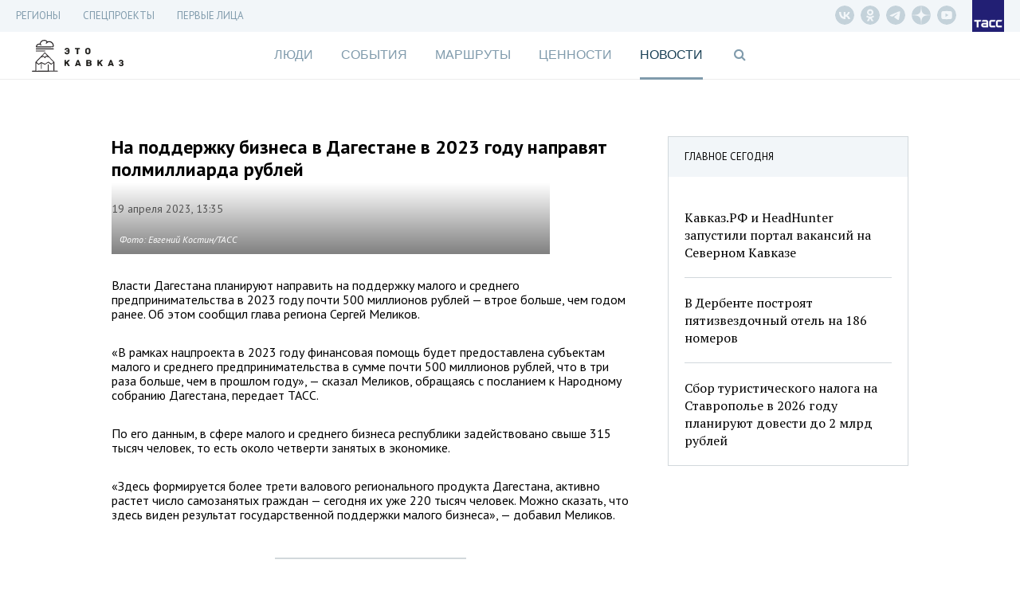

--- FILE ---
content_type: text/html; charset=UTF-8
request_url: https://etokavkaz.ru/news/165440
body_size: 12339
content:
<!DOCTYPE html>
<html lang="ru" ng-app="myApp" class="no-js" ng-init="$root.pageTitle = 'На поддержку бизнеса в Дагестане в 2023 году направят полмиллиарда рублей - Это Кавказ'; $root.currentSection='news'">
<head>
    <base href="/">
    <meta charset="utf-8">
    <meta http-equiv="X-UA-Compatible" content="IE=edge">
    <meta name="title" content="На поддержку бизнеса в Дагестане в 2023 году направят полмиллиарда рублей" />
<meta name="description" content="Власти Дагестана планируют направить на поддержку малого и среднего предпринимательства в 2023 году почти 500 миллионов рублей — втрое больше, чем годом ранее. Об этом сообщил глава региона Сергей" />
<meta property="og:title" content="На поддержку бизнеса в Дагестане в 2023 году направят полмиллиарда рублей" />
<meta property="og:type" content="article" />
<meta property="og:image" content="https://cdn-media.tass.ru/etokavkaz/c/8/c83d993f99731fa3bf3750cc5398470b2f8d7c0f.jpg" />
<meta property="og:description" content="Власти Дагестана планируют направить на поддержку малого и среднего предпринимательства в 2023 году почти 500 миллионов рублей — втрое больше, чем годом ранее. Об этом сообщил глава региона Сергей Меликов." />
<meta property="og:url" content="https://etokavkaz.ru/news/165440" />
<meta name="twitter:card" content="summary_large_image" />
<meta property="fb:app_id" content="2358351007797103" />
<link rel="canonical" href="https://etokavkaz.ru/news/165440" />
<link rel="amphtml" href="https://etokavkaz.ru/amp/news/165440" />
<link rel="stylesheet" type="text/css" href="/assets/a58178e6/css/font-awesome.min.css" />
<link rel="stylesheet" type="text/css" href="/assets/280251c6/css/front-fonts.css" />
<link rel="stylesheet" type="text/css" href="/assets/e602f66e/css/layout-main.css" />
<link rel="stylesheet" type="text/css" href="/assets/e602f66e/css/banner.css" />
<link rel="stylesheet" type="text/css" href="/assets/e602f66e/css/overlay-main.css" />
<link rel="stylesheet" type="text/css" href="/assets/e602f66e/css/game.css" />
<link rel="stylesheet" type="text/css" href="/assets/e602f66e/css/blocks-overload.css" />
<link rel="stylesheet" type="text/css" href="/assets/c8b687fd/skin/blue.monday/css/jplayer.blue.monday.min.css" />
<script type="text/javascript" src="/assets/79aadafd/jquery.min.js"></script>
<script type="text/javascript" src="/assets/7bb406c5/angular.js/angular.min.js"></script>
<script type="text/javascript" src="/assets/7bb406c5/angular.js/angular-route.min.js"></script>
<script type="text/javascript" src="/assets/7bb406c5/angular.js/angular-animate.min.js"></script>
<script type="text/javascript" src="/assets/7bb406c5/angular.js/angular-touch.min.js"></script>
<script type="text/javascript" src="https://cdnjs.cloudflare.com/ajax/libs/angular-scroll/0.6.4/angular-scroll.min.js"></script>
<script type="text/javascript" src="/assets/11c6c2d8/modernizr.js"></script>
<script type="text/javascript" src="/assets/c8b687fd/jplayer/jquery.jplayer.min.js"></script>
<script type="text/javascript" src="/assets/320d531c/angular-jplayer.js"></script>
<script type="text/javascript" src="/assets/320d531c/angular-jplayer-templates.js"></script>
<script type="text/javascript" src="/assets/c96a8046/underscore-min.js"></script>
<script type="text/javascript" src="/assets/5fb6aa21/moment-with-locales.min.js"></script>
<script type="text/javascript" src="/assets/e602f66e/dist/app.min.js"></script>
<script type="text/javascript" src="/assets/ff5b7af0/copyright.js"></script>
<title ng-bind="$root.pageTitle">На поддержку бизнеса в Дагестане в 2023 году направят полмиллиарда рублей - Это Кавказ</title>
    <meta name="viewport" content="width=device-width, initial-scale=1">
    <meta name="scroll-history" content="false" />
    <meta name='yandex-verification' content='f704a35824e08659' />
    <meta name="google-site-verification" content="HC2kYkbAD7Uqcf8WDsvO7PQo1apSLgMTeOrIGRhevv4">
    <link rel="alternate" type="application/rss+xml" href="/rss" />
    <link rel="apple-touch-icon" sizes="76x76" href="/image/apple-touch-icons/apple-touch-icon-76x76.png">
    <link rel="apple-touch-icon" sizes="120x120" href="/image/apple-touch-icons/apple-touch-icon-120x120.png">
    <link rel="apple-touch-icon" sizes="152x152" href="/image/apple-touch-icons/apple-touch-icon-152x152.png">
    <link rel="apple-touch-icon" sizes="167x167" href="/image/apple-touch-icons/apple-touch-icon-167x167.png">
    <link rel="apple-touch-icon" sizes="180x180" href="/image/apple-touch-icons/apple-touch-icon-180x180.png">

    <!--DFP-->
    <script type="text/javascript">
        /*<![CDATA[*/
        var banners = [
            {"id":"adfox_165934640619697160","code":"adfox_165934640619697160","params":{p1:'cvhgx',p2:'gcah'},"slug":"top" },
            {"id":"adfox_165934663038698809","code":"adfox_165934663038698809","params":{p1:'cvhgy',p2:'hiut'},"slug":"240_400"},
            {"id":"adfox_16593468410645670","code":"adfox_16593468410645670","params":{p1:'cvhha',p2:'gcbv'},"slug":"mobile_300_250"},
            {"id":"adfox_165934675291371181","code":"adfox_165934675291371181","params":{p1:'cvhgz',p2:'gcce'},"slug":"mobile_320_100"}
        ];
        /*]]>*/
    </script>
    <script>window.yaContextCb = window.yaContextCb || [];</script>
    <script src="https://yandex.ru/ads/system/context.js" async></script>
    <!-- DO NOT MODIFY -->
    <!--DFP-->

</head>
<body ng-controller="Main" ng-class="{
  'b-fullnews-open': newsIsOpen,
  'b-side-open': menuIsOpen,
  'has-header-small': $location.path() != '/',
  'without-sections': isSectionsHide,
  'without-footer': isFooterHide,
  'page-is-first-persons': $root.firstPersons.isInit(),
  'page-is-index-first-persons': $root.firstPersons.isIndex,
  'page-unsubscribe': isPageUnsubscribe,
  'body_single-page': isSinglePage,
  'single-page': pageIsSingle,
  'main-page': pageIsMain,
}" id="body" ng-cloak>
<script async defer type="text/javascript" src="//vk.com/js/api/openapi.js?"></script>
<script type="text/javascript">
new Image().src = "//counter.yadro.ru/hit;TASS_total?r"+
escape(document.referrer)+((typeof(screen)=="undefined")?"":
";s"screen.width""screen.height""+(screen.colorDepth?
screen.colorDepth:screen.pixelDepth))";u"+escape(document.URL)
";"+Math.random();</script>

<!-- Yandex.Metrika counter -->
<script type="text/javascript" >
   (function(m,e,t,r,i,k,a){m[i]=m[i]||function()
{(m[i].a=m[i].a||[]).push(arguments)}
;
   m[i].l=1*new Date();k=e.createElement(t),a=e.getElementsByTagName(t)[0],k.async=1,k.src=r,a.parentNode.insertBefore(k,a)})
   (window, document, "script", "https://mc.yandex.ru/metrika/tag.js", "ym");
 
   ym(31231540, "init",
{         clickmap:true,         trackLinks:true,         accurateTrackBounce:true,         trackHash:true    }
);
</script>
<noscript><div><img src="https://mc.yandex.ru/watch/31231540" style="position:absolute; left:-9999px;" alt="" /></div></noscript>

<script type="text/javascript">
    window.isMainPage = !!'';
</script>

<div class="b-search" ng-class="{'b-search_opened': $root.isShowSearchForm}">
    <div class="b-search__shadow"></div>
    <div class="b-search__header">
        <div class="b-search__wrap wrap">
            <input type="text"
                   class="b-search__input"
                   placeholder="Поиск по сайту"
                   ng-model="search.short"
                   ng-change="searchShort()"
                   ng-model-options="{debounce: 500}"
                   ng-keypress="searchKeyPress($event)">
            <div class="b-search__close" ng-click="$root.isShowSearchForm=false;resetSearch();">
                <div class="icon"></div>
            </div>
        </div>
    </div>
    <div class="b-search__results">
        <div class="wrap">
            <div class="b-search__result" ng-animate="'animate'" ng-repeat="result in searchResult.short">
                <div class="datetime">{{result.published_at}}</div>
                <a ng-href="{{result.url}}" class="title" ng-click="$root.isShowSearchForm=false;resetSearch();">{{result.title}}</a>
            </div>
            <div class="b-search__result b-search__result_all" ng-show="searchResult.short.length>0">
                <a ng-click="goSearch()" class="title">Показать все результаты &rarr;</a>
            </div>
        </div>
    </div>
</div>
<div class="wrap-banner-top">
  
<div class="b-banner b-banner_dfp b-banner_slug-mobile_320_100">
    <div id="adfox_165934675291371181"></div>
</div>
<div class="b-check-visible_slug-mobile_320_100"></div>  
<div class="b-banner b-banner_dfp b-banner_slug-top">
    <div id="adfox_165934640619697160"></div>
</div>
<div class="b-check-visible_slug-top"></div></div>

<div class="wrap-header_fixed" ng-class="{'wrap-header_showed': header.isFixed }">
  
<div class="b-header-fixed" ng-class="{'b-header-fixed__without-button-back': isFirstPage()}">
    <div class="b-header-fixed__back" href ng-click="$back()"></div>
    <a class="b-header-fixed__logo" href="/"></a>
    <div class="b-header-fixed__menu">
        <div class="menu">
            <div class="menu__titles">
                <a ng-class="{&quot;menu__title_active&quot;: $root.currentSection == &quot;people&quot;}" class="menu__title" href="https://etokavkaz.ru/sections/people">Люди</a><a ng-class="{&quot;menu__title_active&quot;: $root.currentSection == &quot;page&quot;}" class="menu__title" href="https://etokavkaz.ru/sections/page">История Кабардино-Балкарии</a><a ng-class="{&quot;menu__title_active&quot;: $root.currentSection == &quot;life&quot;}" class="menu__title" href="https://etokavkaz.ru/sections/life">События</a><a ng-class="{&quot;menu__title_active&quot;: $root.currentSection == &quot;space&quot;}" class="menu__title" href="https://etokavkaz.ru/sections/space">Маршруты</a><a ng-class="{&quot;menu__title_active&quot;: $root.currentSection == &quot;values&quot;}" class="menu__title" href="https://etokavkaz.ru/sections/values">Ценности</a>            </div>
            <menu class="menu__links">
                <li class="links__item">
                    <a class="links__title">Регионы <span class="links__state"></span></a>
                    <div class="sublinks">
                        <a class="sublinks__item" target="_self" href="/dagestan">Дагенстан</a>
                        <a class="sublinks__item" target="_self" href="/ingushetija">Ингушетия</a>
                        <a class="sublinks__item" target="_self" href="/kbr">Кабардино-Балкария</a>
                        <a class="sublinks__item" target="_self" href="/kchr">Карачаево-Черкесия</a>
                        <a class="sublinks__item" target="_self" href="/sev_osetiya">Северная Осетия</a>
                        <a class="sublinks__item" target="_self" href="/stav_kray">Ставрополье</a>
                        <a class="sublinks__item" target="_self" href="/chechnya">Чечня</a>
                    </div>
                </li>
                <li class="links__item">
                    <a class="links__title" href="/pervye-litca-kavkaza">Первые лица Кавказа</a>
                </li>
                <li class="links__item">
                    <a class="links__title">Спецпроекты <span class="links__state"></span></a>
                <div class="sublinks">
                    <a class="sublinks__item" target="_self" href="/spec/chuzih-detej-ne-bivaet">Чужих детей не бывает</a>
                    <a class="sublinks__item" target="_self" href="/spec/victory_day">Дожить до победы</a>
                    <a class="sublinks__item" target="_self" href="/derbent-2000">Дербент 2000</a>
                    <a class="sublinks__item" target="_self" href="/spec/mashuk-2015">Куда уходят гранты</a>
                    <a class="sublinks__item" target="_self" href="/spec/kak-spasti-mir">Как спасти мир</a>
                </div>
                </li>
                <li class="links__item links__item_divider"></li>
                                <li class="links__item" ng-class="{'links__item_active': $root.currentSection == 'people'}"
                    ng-click="$root.currentSection = 'people'">
                    <a class="links__title" href="https://etokavkaz.ru/sections/people">Люди</a>
                </li>
                                <li class="links__item" ng-class="{'links__item_active': $root.currentSection == 'page'}"
                    ng-click="$root.currentSection = 'page'">
                    <a class="links__title" href="https://etokavkaz.ru/sections/page">История Кабардино-Балкарии</a>
                </li>
                                <li class="links__item" ng-class="{'links__item_active': $root.currentSection == 'life'}"
                    ng-click="$root.currentSection = 'life'">
                    <a class="links__title" href="https://etokavkaz.ru/sections/life">События</a>
                </li>
                                <li class="links__item" ng-class="{'links__item_active': $root.currentSection == 'space'}"
                    ng-click="$root.currentSection = 'space'">
                    <a class="links__title" href="https://etokavkaz.ru/sections/space">Маршруты</a>
                </li>
                                <li class="links__item" ng-class="{'links__item_active': $root.currentSection == 'values'}"
                    ng-click="$root.currentSection = 'values'">
                    <a class="links__title" href="https://etokavkaz.ru/sections/values">Ценности</a>
                </li>
                
                <li class="links__item" ng-class="{'active': $root.currentSection == 'news'}"
                    ng-click="$root.currentSection = 'news'">
                    <a class="links__title" href="/news">Новости</a>
                </li>
            </menu>
        </div>
    </div>
    <div class="b-header-fixed__title" ng-show="$root.pageTitle">{{$root.pageTitleShort}}</div>
    <div class="b-header-fixed__panel" ng-init="isOpenSharingPanel=false" ng-class="{'b-header-fixed__panel_collapsed' : !isOpenSharingPanel}">
        <div class="sharing">
            <div class="sharing__group_all" ng-controller="SocialCtrl">
                <div class="sharing__item" ng-click="socialLinks('vk')">
                    <div class="fa fa-vk"></div>
                </div>
                <div class="sharing__group">
                    <div class="sharing__item" ng-click="socialLinks('ok')">
                        <div class="fa fa-odnoklassniki"></div>
                    </div>
                    <div class="sharing__item">
                        <div class="fa fa-envelope" ng-click="$root.subscribeForm.isShow=true"></div>
                    </div>
                </div>
                <a class="sharing__item sharing__item_whatsapp" href="whatsapp://send?text={{$root.href}}">
                    <div class="fa fa-whatsapp"></div>
                </a>
            </div>
            <div class="sharing__item sharing__item_share sharing__item_no-animate" ng-click="isOpenSharingPanel=true" ng-show="!isOpenSharingPanel">
                <div class="fa fa-ellipsis-h"></div>
                <div class="fa fa-share"></div>
            </div>
            <div class="sharing__item sharing__item_close sharing__item_no-animate" ng-click="isOpenSharingPanel=false" ng-show="isOpenSharingPanel">
                <div class="icon_close"></div>
            </div>
        </div>
        <div class="search">
            <div class="fa fa-search" ng-click="$root.isShowSearchForm=true"></div>
        </div>
        <div class="menu">
            <div class="icon_menu" ng-click="toggleMenu(true)"></div>
        </div>
    </div>
  <div class="b-header-fixed__progressbar" ng-style="{'width': header.progressbar.position + '%'}"></div>
</div>
</div>

<div class="wrap-header_static">

  <div class="wrap-menu-additional">
    <div class="b-menu-additional">
  <div class="b-menu-additional__links">
    <div class="links">
            <div class="links__item">
        <a class="links__title" target="_self" href="/longread">Регионы</a>                <div class="sublinks">
            <a class="sublinks__item" target="_self" href="/dagestan">Дагестан</a><a class="sublinks__item" target="_self" href="/ingushetija">Ингушетия</a><a class="sublinks__item" target="_self" href="/kbr">Кабардино-Балкария</a><a class="sublinks__item" target="_self" href="/kchr">Карачаево-Черкесия</a><a class="sublinks__item" target="_self" href="/sev_osetiya">Северная Осетия</a><a class="sublinks__item" target="_self" href="/stav_kray">Ставрополье</a><a class="sublinks__item" target="_self" href="/chechnya">Чечня</a>        </div>
            </div>
            <div class="links__item">
        <a class="links__title" target="_self">СПЕЦПРОЕКТЫ</a>                <div class="sublinks">
            <a href="https://spec.tass.ru/seasons-etokavkaz/" rel="nofollow" class="sublinks__item" >Кавказские сезоны</a><a href="https://spec.tass.ru/etokavkazgame/" rel="nofollow" class="sublinks__item" >Покорители вершин. Квест по тропам Северного Кавказа</a><a href="https://expoinvest.etokavkaz.ru/" rel="nofollow" class="sublinks__item" >Кавказская инвестиционная выставка</a><a class="sublinks__item" target="_self" href="https://etokavkaz.ru/spec/victory_day">Дожить до победы</a><a class="sublinks__item" href="https://etokavkaz.ru/spec/prikazano_deportirovat">Приказано депортировать</a><a class="sublinks__item" href="https://etokavkaz.ru/spec/amuzgi">Оживляя Амузги</a><a class="sublinks__item" href="https://etokavkaz.ru/spec/granti-2016">На энтузиазме и гранте</a><a class="sublinks__item" href="https://etokavkaz.ru/spec/vipusk">После уроков</a><a class="sublinks__item" href="https://etokavkaz.ru/spec/euro2018">Жизнь в схватке</a><a href="http://spec.tass.ru/yahting/" rel="nofollow" class="sublinks__item" target="_self" >Свистать всех наверх!</a><a class="sublinks__item" target="_blank" href="https://etokavkaz.ru/spec/ptici_kavkaza">Птицы Кавказа</a><a href="https://photo2020.etokavkaz.ru/" rel="nofollow" class="sublinks__item" >Фотоконкурс. Кавказ без границ</a><a href="https://grozny.etokavkaz.ru/" rel="nofollow" class="sublinks__item" >Звездный Грозный</a><a href="https://sevkavfest.etokavkaz.ru/" rel="nofollow" class="sublinks__item" >Фестиваль «Северный Кавказ: синтез мира, синтез искусств»</a><a href="https://voina.etokavkaz.ru/" rel="nofollow" class="sublinks__item" >Кавказская война</a><a href="https://elbrus.etokavkaz.ru/" rel="nofollow" class="sublinks__item" >Эльбрус для всех</a><a href="http://photokonkurs2017.tass.ru/" rel="nofollow" class="sublinks__item" target="_self" >Фотоконкурс. Стоп-кадр</a><a href="http://spec.tass.ru/9maykavkaz/" rel="nofollow" class="sublinks__item" target="_self" >Битва за Кавказ</a><a href="https://11sekretov.etokavkaz.ru/" rel="nofollow" class="sublinks__item" target="_self" >11 секретов крепкого брака</a><a href="https://nauka.etokavkaz.ru/" rel="nofollow" class="sublinks__item" target="_self" >Как наука побеждает</a><a class="sublinks__item" target="_self" href="/khrebet/ru">Хребет</a><a class="sublinks__item" href="https://etokavkaz.ru/spec/victimsday2018">«В любой момент тебя и твоих родных перемелет эта страшная машина»</a><a class="sublinks__item" target="_self" href="https://etokavkaz.ru/spec/chuzih-detej-ne-bivaet">Чужих детей не бывает</a><a class="sublinks__item" href="https://etokavkaz.ru/spec/zaur">Горец и его мечта</a><a class="sublinks__item" target="_self" href="https://etokavkaz.ru/spec/mashuk-2015">Куда уходят гранты</a><a class="sublinks__item" target="_self" href="/derbent-2000">Дербент 2000</a><a class="sublinks__item" target="_self" href="https://etokavkaz.ru/spec/kak-spasti-mir">Как спасти мир</a><a class="sublinks__item" href="https://etokavkaz.ru/spec/hadj">Хадж: 15 вопросов о главном событии в жизни мусульманина</a><a class="sublinks__item" href="https://etokavkaz.ru/spec/buket-gorca">Букет горца: все о горском чае</a><a href="http://itogi2016.etokavkaz.ru/" rel="nofollow" class="sublinks__item" target="_self" >Этот год запомнится</a><a class="sublinks__item" href="https://etokavkaz.ru/spec/itogi2018">Кавказ — 2018</a><a class="sublinks__item" href="https://etokavkaz.ru/pervye-litca-kavkaza">Первые лица</a><a class="sublinks__item" href="https://etokavkaz.ru/spec/kubachi">Кубачи: полный гид по древнему аулу мастеров в Дагестане</a><a class="sublinks__item" href="https://etokavkaz.ru/spec/drakony-okhranyayushchie-dom">Драконы, охраняющие дом</a><a class="sublinks__item" href="https://etokavkaz.ru/spec/eto-kavkaz-gde-serdtce-zamiraet-i-kuda-khochetsya-vernutsya">«Это Кавказ»: где сердце замирает и куда хочется вернуться</a>        </div>
            </div>
            <div class="links__item">
        <a class="links__title" href="https://etokavkaz.ru/pervye-litca-kavkaza">Первые лица</a>            </div>
    </div>
  </div>
  <div class="b-menu-additional__panel">
    <div class="b-menu-additional__social">
      <div class="social">
          <a href="https://vk.com/etokavkaz_official" rel="nofollow" class="social__item vk__header" target="_blank"></a>
          <a href="https://ok.ru/group/52985344819345" rel="nofollow" class="social__item odnoklassniki__header" target="_blank"></a>
          <a href="https://t.me/etokavkaz_ru" rel="nofollow" class="social__item telegram__header" target="_blank"></a>
          <a href="https://dzen.ru/etokavkaz.ru" rel="nofollow" class="social__item dzen__header" target="_blank"></a>
          <a href="https://www.youtube.com/@eto_kavkaz" rel="nofollow" class="social__item youtube-play__header" target="_blank"></a>
      </div>
    </div>
  </div>
  <a class="logo logo_tass" href="http://tass.ru"></a>
  <div class="menu-link fa fa-bars" ng-click="toggleMenu(true)"></div>
</div>
  </div>

  <div class="wrap-top">
      <header class="wrap header">
    <a href="/" class="logo-kavkaz" ng-class="{'logo-kavkaz_moved-banner': $root.DFP.statuses['mobile_320_100'].isInit && $('.b-banner_slug-mobile_320_100').height()}"></a>
    <a href ng-click="$back()" class="header__back" ng-hide="isFirstPage()"></a>
</header>
      <div class="wrap wrap-menu">
        <nav class="b-nav">
    <a ng-class="{&quot;active&quot;: $root.currentSection == &quot;people&quot;}" ng-click="$root.currentSection = &quot;people&quot;" href="https://etokavkaz.ru/sections/people">Люди</a><a ng-class="{&quot;active&quot;: $root.currentSection == &quot;life&quot;}" ng-click="$root.currentSection = &quot;life&quot;" href="https://etokavkaz.ru/sections/life">События</a><a ng-class="{&quot;active&quot;: $root.currentSection == &quot;space&quot;}" ng-click="$root.currentSection = &quot;space&quot;" href="https://etokavkaz.ru/sections/space">Маршруты</a><a ng-class="{&quot;active&quot;: $root.currentSection == &quot;values&quot;}" ng-click="$root.currentSection = &quot;values&quot;" href="https://etokavkaz.ru/sections/values">Ценности</a><a ng-class="{&quot;active&quot;: $root.currentSection == &quot;news&quot;}" ng-click="$root.currentSection = &quot;news&quot;" href="/news">Новости</a>    <span class="search fa fa-search" ng-click="$root.isShowSearchForm=true"></span>
</nav>
<div class="menu-link fa fa-bars" ng-click="menuIsOpen=true"></div>      </div>
  </div>

</div>

<div class="side">
    <div class="side__shadow"></div>
    <div class="side__content">
        <div class="side__wrapper">
            <nav class="side__additional-menu">
                <menu class="links">
            <li class="links__item">
        <a class="links__title" target="_self">Регионы<span class="links__state"></span></a>                    <div class="sublinks">
                <a class="sublinks__item" target="_self" href="/dagestan">Дагестан</a><a class="sublinks__item" target="_self" href="/ingushetija">Ингушетия</a><a class="sublinks__item" target="_self" href="/kbr">Кабардино-Балкария</a><a class="sublinks__item" target="_self" href="/kchr">Карачаево-Черкесия</a><a class="sublinks__item" target="_self" href="/sev_osetiya">Северная Осетия</a><a class="sublinks__item" target="_self" href="/stav_kray">Ставрополье</a><a class="sublinks__item" target="_self" href="/chechnya">Чечня</a>            </div>
            </li>
            <li class="links__item">
        <a class="links__title" target="_self">СПЕЦПРОЕКТЫ<span class="links__state"></span></a>                    <div class="sublinks">
                <a href="https://spec.tass.ru/seasons-etokavkaz/" rel="nofollow" class="sublinks__item" >Кавказские сезоны</a><a href="https://spec.tass.ru/etokavkazgame/" rel="nofollow" class="sublinks__item" >Покорители вершин. Квест по тропам Северного Кавказа</a><a href="https://expoinvest.etokavkaz.ru/" rel="nofollow" class="sublinks__item" >Кавказская инвестиционная выставка</a><a class="sublinks__item" target="_self" href="https://etokavkaz.ru/spec/victory_day">Дожить до победы</a><a class="sublinks__item" href="https://etokavkaz.ru/spec/prikazano_deportirovat">Приказано депортировать</a><a class="sublinks__item" href="https://etokavkaz.ru/spec/amuzgi">Оживляя Амузги</a><a class="sublinks__item" href="https://etokavkaz.ru/spec/granti-2016">На энтузиазме и гранте</a><a class="sublinks__item" href="https://etokavkaz.ru/spec/vipusk">После уроков</a><a class="sublinks__item" href="https://etokavkaz.ru/spec/euro2018">Жизнь в схватке</a><a href="http://spec.tass.ru/yahting/" rel="nofollow" class="sublinks__item" target="_self" >Свистать всех наверх!</a><a class="sublinks__item" target="_blank" href="https://etokavkaz.ru/spec/ptici_kavkaza">Птицы Кавказа</a><a href="https://photo2020.etokavkaz.ru/" rel="nofollow" class="sublinks__item" >Фотоконкурс. Кавказ без границ</a><a href="https://grozny.etokavkaz.ru/" rel="nofollow" class="sublinks__item" >Звездный Грозный</a><a href="https://sevkavfest.etokavkaz.ru/" rel="nofollow" class="sublinks__item" >Фестиваль «Северный Кавказ: синтез мира, синтез искусств»</a><a href="https://voina.etokavkaz.ru/" rel="nofollow" class="sublinks__item" >Кавказская война</a><a href="https://elbrus.etokavkaz.ru/" rel="nofollow" class="sublinks__item" >Эльбрус для всех</a><a href="http://photokonkurs2017.tass.ru/" rel="nofollow" class="sublinks__item" target="_self" >Фотоконкурс. Стоп-кадр</a><a href="http://spec.tass.ru/9maykavkaz/" rel="nofollow" class="sublinks__item" target="_self" >Битва за Кавказ</a><a href="https://11sekretov.etokavkaz.ru/" rel="nofollow" class="sublinks__item" target="_self" >11 секретов крепкого брака</a><a href="https://nauka.etokavkaz.ru/" rel="nofollow" class="sublinks__item" target="_self" >Как наука побеждает</a><a class="sublinks__item" target="_self" href="/khrebet/ru">Хребет</a><a class="sublinks__item" href="https://etokavkaz.ru/spec/victimsday2018">«В любой момент тебя и твоих родных перемелет эта страшная машина»</a><a class="sublinks__item" target="_self" href="https://etokavkaz.ru/spec/chuzih-detej-ne-bivaet">Чужих детей не бывает</a><a class="sublinks__item" href="https://etokavkaz.ru/spec/zaur">Горец и его мечта</a><a class="sublinks__item" target="_self" href="https://etokavkaz.ru/spec/mashuk-2015">Куда уходят гранты</a><a class="sublinks__item" target="_self" href="/derbent-2000">Дербент 2000</a><a class="sublinks__item" target="_self" href="https://etokavkaz.ru/spec/kak-spasti-mir">Как спасти мир</a><a class="sublinks__item" href="https://etokavkaz.ru/spec/hadj">Хадж: 15 вопросов о главном событии в жизни мусульманина</a><a class="sublinks__item" href="https://etokavkaz.ru/spec/buket-gorca">Букет горца: все о горском чае</a><a href="http://itogi2016.etokavkaz.ru/" rel="nofollow" class="sublinks__item" target="_self" >Этот год запомнится</a><a class="sublinks__item" href="https://etokavkaz.ru/spec/itogi2018">Кавказ — 2018</a><a class="sublinks__item" href="https://etokavkaz.ru/pervye-litca-kavkaza">Первые лица</a><a class="sublinks__item" href="https://etokavkaz.ru/spec/kubachi">Кубачи: полный гид по древнему аулу мастеров в Дагестане</a><a class="sublinks__item" href="https://etokavkaz.ru/spec/drakony-okhranyayushchie-dom">Драконы, охраняющие дом</a><a class="sublinks__item" href="https://etokavkaz.ru/spec/eto-kavkaz-gde-serdtce-zamiraet-i-kuda-khochetsya-vernutsya">«Это Кавказ»: где сердце замирает и куда хочется вернуться</a>            </div>
            </li>
            <li class="links__item">
        <a class="links__title" href="https://etokavkaz.ru/pervye-litca-kavkaza">Первые лица</a>            </li>
    </menu>
            </nav>
            <nav class="side__main-menu">
                <menu>
            <li ng-class="{'active': $root.currentSection == 'people'}"
            ng-click="$root.currentSection = 'people'">
            <a href="https://etokavkaz.ru/sections/people">Люди</a>
        </li>
            <li ng-class="{'active': $root.currentSection == 'life'}"
            ng-click="$root.currentSection = 'life'">
            <a href="https://etokavkaz.ru/sections/life">События</a>
        </li>
            <li ng-class="{'active': $root.currentSection == 'space'}"
            ng-click="$root.currentSection = 'space'">
            <a href="https://etokavkaz.ru/sections/space">Маршруты</a>
        </li>
            <li ng-class="{'active': $root.currentSection == 'values'}"
            ng-click="$root.currentSection = 'values'">
            <a href="https://etokavkaz.ru/sections/values">Ценности</a>
        </li>
    
    <li ng-class="{'active': $root.currentSection == 'news'}"
        ng-click="$root.currentSection = 'news'">
        <a href="/news">Новости</a>
    </li>
</menu>            </nav>
            <form class="b-search-mob" ng-submit="openSearch('short');resetSearch()">
                <button class="search-text" type="submit">
                    <i class="fa fa-search"></i>
                </button>
                <input type="search" placeholder="Поиск" class="b-search-mob__input" ng-model="search.short" name="qSide">
                <button class="remove-text" type="button" ng-show="search.short.length>0" ng-click="resetSearch()">
                    <i class="fa fa-times"></i>
                </button>
            </form>
            <a href ng-click="menuIsOpen=false" class="js-close-menu side__close"></a>
        </div>
    </div>
</div>
<script type="text/javascript">
    $('.links__item:has(.links__state)').click(function(){
        $(this).toggleClass('links__item_open');
        $(this).find('.sublinks').slideToggle(300);
    })
</script>

<div class="wrap-white wrap-relative">
    <div ng-view class="wrap wrap-content" autoscroll="needToScrollTop">
      <div class="b-page-news b-page-news_one-news articleGA">
    <div class="b-page-news__content" ng-style="{'min-height' : pageNews.minHeight + 'px'}">
        <div class="b-page-news__top3 b-top3" ng-class="{'b-top3_fixed' : pageNews.isScrolled && !pageNews.isStickedBottom && true,
    'b-top3_sticked-bottom' : pageNews.isStickedBottom && true}">
    <div class="b-top3__header">
        <span class="title">ГЛАВНОЕ СЕГОДНЯ</span>
    </div>
    <div class="b-top3__content">
                    <div class="item">
                <div class="item__time">12:01</div>
                                    <a href="https://etokavkaz.ru/news/245866" class="item__img-wrapper">
                        <img src="https://cdn-media.tass.ru/width/550_cd5e882b/etokavkaz/c/1/c1152d3dac15686eaef6b78752bd0263b1091f2b.jpg" alt="" class="item__img">
                    </a>
                        <a class="item__title" href="https://etokavkaz.ru/news/245866">Кавказ.РФ и HeadHunter запустили портал вакансий на Северном Кавказе</a>
        </div>
                    <div class="item">
                <div class="item__time">11:01</div>
                                    <a href="https://etokavkaz.ru/news/245852" class="item__img-wrapper">
                        <img src="https://cdn-media.tass.ru/width/550_cd5e882b/etokavkaz/9/4/940a3d81fdbb7497d5fe46132d230c3d98aab230.jpg" alt="" class="item__img">
                    </a>
                        <a class="item__title" href="https://etokavkaz.ru/news/245852">В Дербенте построят пятизвездочный отель на 186 номеров</a>
        </div>
                    <div class="item">
                <div class="item__time">14:01</div>
                                    <a href="https://etokavkaz.ru/news/245864" class="item__img-wrapper">
                        <img src="https://cdn-media.tass.ru/width/550_cd5e882b/etokavkaz/8/1/816f5dd885ee8eb3c761cfc133730198434c7397.jpg" alt="" class="item__img">
                    </a>
                        <a class="item__title" href="https://etokavkaz.ru/news/245864">Сбор туристического налога на Ставрополье в 2026 году планируют довести до 2 млрд рублей</a>
        </div>
            </div>
</div>

        <div class="b-page-news__item">
                        <div data-io-article-url="https://etokavkaz.ru/news/165440">
                <h1 class="title">На поддержку бизнеса в Дагестане в 2023 году направят полмиллиарда рублей</h1>
                <div class="details">
                                        <div class="datetime">19 апреля 2023, 13:35</div>
                </div>
                                    <div class="img-wrapper">
                        <img src="https://cdn-media.tass.ru/width/550_cd5e882b/etokavkaz/c/8/c83d993f99731fa3bf3750cc5398470b2f8d7c0f.jpg" alt="" class="img" width="550" height="366">
                                                    <div class="copyright-wrapper">
                                <div class="copyright">Фото: Евгений Костин/ТАСС</div>
                            </div>
                                            </div>
                
                <div class="b-content">
                    <div data-block-hash="">
    <p class="ng-scope">Власти Дагестана планируют направить на поддержку малого и среднего предпринимательства в 2023 году почти 500 миллионов рублей — втрое больше, чем годом ранее. Об этом сообщил глава региона Сергей Меликов.</p></div>
<div data-block-hash="">
    <p class="ng-scope">«В рамках нацпроекта в 2023 году финансовая помощь будет предоставлена субъектам малого и среднего предпринимательства в сумме почти 500 миллионов рублей, что в три раза больше, чем в прошлом году», — сказал Меликов, обращаясь с посланием к Народному собранию Дагестана, передает ТАСС.</p></div>
<div data-block-hash="588777816">
    <p>По его данным, в сфере малого и среднего бизнеса республики задействовано свыше 315 тысяч человек, то есть около четверти занятых в экономике. </p></div>
<div data-block-hash="">
    <p class="ng-scope">«Здесь формируется более трети валового регионального продукта Дагестана, активно растет число самозанятых граждан — сегодня их уже 220 тысяч человек. Можно сказать, что здесь виден результат государственной поддержки малого бизнеса», — добавил Меликов.</p></div>
<p>
    </p>
                </div>
                
<div class="b-banner b-banner_dfp b-banner_slug-mobile_300_250">
    <div id="adfox_16593468410645670"></div>
</div>
<div class="b-check-visible_slug-mobile_300_250"></div>                <div class="social" ng-controller="SocialCtrl" ng-init="withCounters=true">
                    <div class="item item_vk" ng-click="socialLinks('vk', 'На поддержку бизнеса в Дагестане в 2023 году направят полмиллиарда рублей', 'Власти Дагестана планируют направить на поддержку малого и среднего предпринимательства в 2023 году почти 500 миллионов рублей — втрое больше, чем годом ранее. Об этом сообщил глава региона Сергей Меликов.', 'https://cdn-media.tass.ru/etokavkaz/c/8/c83d993f99731fa3bf3750cc5398470b2f8d7c0f.jpg', 'https://etokavkaz.ru/news/165440')">
                        <div class="badge" ng-show="shareCounters.vk">{{shareCounters.vk}}</div>
                    </div>
                    <div class="item item_ok" ng-click="socialLinks('ok', 'На поддержку бизнеса в Дагестане в 2023 году направят полмиллиарда рублей', 'Власти Дагестана планируют направить на поддержку малого и среднего предпринимательства в 2023 году почти 500 миллионов рублей — втрое больше, чем годом ранее. Об этом сообщил глава региона Сергей Меликов.', 'https://cdn-media.tass.ru/etokavkaz/c/8/c83d993f99731fa3bf3750cc5398470b2f8d7c0f.jpg', 'https://etokavkaz.ru/news/165440')">
                        <div class="badge" ng-show="shareCounters.ok">{{shareCounters.ok}}</div>
                    </div>
                </div>
            </div>
        </div>
    </div>
</div>

<div id="smi24" class="scale-smi24">
    <div class="smi24 wrap wrap-smi24">
        <div id="adfox_h_obmenka_smi_24"></div>
        <script type="text/javascript" charset="utf-8">
            window.yaContextCb.push(()=>{
                Ya.adfoxCode.create({
                    ownerId: 255516,
                    containerId: 'adfox_h_obmenka_smi_24',
                    params: {
                        p1: 'cwzae',
                        p2: 'y'
                    }
                })
            })
        </script>
    </div>
</div>

<div class="b-block-recommended" ng-controller="tmSlider" ng-init="lengthArray=4"
    ng-swipe-left="next()" ng-swipe-right="prev()">
    <div class="b-block-recommended__header">
        <div class="b-block-recommended__title">Самое интересное</div>
    </div>

    <div class="b-block-recommended__scale">
        <div class="b-block-recommended__items" ng-style="{'left': -curItem * 100 + '%'}">
                                    <div class="b-block-recommended__item">
                <div class="item" style="background-image: url(https://cdn-media.tass.ru/width/600_5d3ae4ac/etokavkaz/e/1/e12d9ea6363a0084bac97bf5971e31bffb5c2187.jpg)">
                    <a class="item__bg-link" href="https://etokavkaz.ru/kbr/govorim-po-kabardinski-10-fraz-kotorye-pomogut-turistu"></a>
                    <div class="item__scale">
                        <div class="item__wrapper">
                            <a class="item__tag" href="https://etokavkaz.ru/kbr/tag">
                                Кабардино-Балкария                            </a>
                            <a class="item__title" href="https://etokavkaz.ru/kbr/govorim-po-kabardinski-10-fraz-kotorye-pomogut-turistu">
                                Кабардино-черкесский язык: история и словарь основных фраз                            </a>
                        </div>
                        <div class="item__panel">
                            <div class="item__details">
                                <div class="item__date">6 Мая, 2025</div>
                            </div>
                            <a class="item__read" href="https://etokavkaz.ru/kbr/govorim-po-kabardinski-10-fraz-kotorye-pomogut-turistu">
                                Читать далее <span class="fa fa-long-arrow-right"></span>
                            </a>
                        </div>
                    </div>
                </div>
            </div>
                                    <div class="b-block-recommended__item">
                <div class="item" style="background-image: url(https://cdn-media.tass.ru/width/600_5d3ae4ac/etokavkaz/a/6/a6e3039f06681bfa4325fda332f07f0b083b6a74.png)">
                    <a class="item__bg-link" href="https://etokavkaz.ru/ekstrim/turizm-osobogo-naznacheniya-kak-otdokhnut-v-rossiiskom-universitete-spetcnaza"></a>
                    <div class="item__scale">
                        <div class="item__wrapper">
                            <a class="item__tag" href="https://etokavkaz.ru/ekstrim">
                                Экстрим                            </a>
                            <a class="item__title" href="https://etokavkaz.ru/ekstrim/turizm-osobogo-naznacheniya-kak-otdokhnut-v-rossiiskom-universitete-spetcnaza">
                                Туризм особого назначения: как отдохнуть в Российском университете спецназа                            </a>
                        </div>
                        <div class="item__panel">
                            <div class="item__details">
                                <div class="item__date">26 Апреля, 2024</div>
                            </div>
                            <a class="item__read" href="https://etokavkaz.ru/ekstrim/turizm-osobogo-naznacheniya-kak-otdokhnut-v-rossiiskom-universitete-spetcnaza">
                                Читать далее <span class="fa fa-long-arrow-right"></span>
                            </a>
                        </div>
                    </div>
                </div>
            </div>
                                    <div class="b-block-recommended__item">
                <div class="item" style="background-image: url(https://cdn-media.tass.ru/width/600_5d3ae4ac/etokavkaz/a/0/a01e07da2b99eb3b739493b111a143c3c2728494.png)">
                    <a class="item__bg-link" href="https://etokavkaz.ru/ingushetija/neizvedannaya-ingushetiya-5-faktov-kotorye-nuzhno-znat-kazhdomu-turistu"></a>
                    <div class="item__scale">
                        <div class="item__wrapper">
                            <a class="item__tag" href="https://etokavkaz.ru/ingushetija/tag">
                                Ингушетия                            </a>
                            <a class="item__title" href="https://etokavkaz.ru/ingushetija/neizvedannaya-ingushetiya-5-faktov-kotorye-nuzhno-znat-kazhdomu-turistu">
                                Неизведанная Ингушетия: 5 фактов, которые нужно знать каждому туристу                            </a>
                        </div>
                        <div class="item__panel">
                            <div class="item__details">
                                <div class="item__date">10 Июля, 2024</div>
                            </div>
                            <a class="item__read" href="https://etokavkaz.ru/ingushetija/neizvedannaya-ingushetiya-5-faktov-kotorye-nuzhno-znat-kazhdomu-turistu">
                                Читать далее <span class="fa fa-long-arrow-right"></span>
                            </a>
                        </div>
                    </div>
                </div>
            </div>
                                    <div class="b-block-recommended__item">
                <div class="item" style="background-image: url(https://cdn-media.tass.ru/width/600_5d3ae4ac/etokavkaz/1/5/15dd1cffbe9555be8d31558a0ef022a23ccff956.png)">
                    <a class="item__bg-link" href="https://etokavkaz.ru/nestandartnyi-marshrut/volshebny-kavkaz-7-mest-gde-mozhno-zagadat-zhelanie"></a>
                    <div class="item__scale">
                        <div class="item__wrapper">
                            <a class="item__tag" href="https://etokavkaz.ru/nestandartnyi-marshrut">
                                Нестандартный маршрут                            </a>
                            <a class="item__title" href="https://etokavkaz.ru/nestandartnyi-marshrut/volshebny-kavkaz-7-mest-gde-mozhno-zagadat-zhelanie">
                                Волшебный Кавказ: 7 мест, где можно загадать желание                            </a>
                        </div>
                        <div class="item__panel">
                            <div class="item__details">
                                <div class="item__date">25 Июля, 2024</div>
                            </div>
                            <a class="item__read" href="https://etokavkaz.ru/nestandartnyi-marshrut/volshebny-kavkaz-7-mest-gde-mozhno-zagadat-zhelanie">
                                Читать далее <span class="fa fa-long-arrow-right"></span>
                            </a>
                        </div>
                    </div>
                </div>
            </div>
                    </div>
    </div>

    <div class="b-block-recommended__footer">
        <div class="b-block-recommended__pagination">
            <div class="pagination">
                                <div class="pagination__item" ng-class="{'pagination__item_active': curItem == 0}" ng-click="curItem=0"></div>
                                <div class="pagination__item" ng-class="{'pagination__item_active': curItem == 1}" ng-click="curItem=1"></div>
                                <div class="pagination__item" ng-class="{'pagination__item_active': curItem == 2}" ng-click="curItem=2"></div>
                                <div class="pagination__item" ng-class="{'pagination__item_active': curItem == 3}" ng-click="curItem=3"></div>
                            </div>
        </div>
    </div>
</div>
    </div>

    <footer bind-compiled-html="footerHtml"></footer>
</div>
<div class="b-button b-button_go-up" ng-class="{'b-button_sticked' : buttonGoUp.isSticked, 'b-button_hidden': !buttonGoUp.isShow}"
     ng-style="{'bottom': buttonGoUp.bottom + 'px'}" ng-click="goUp()"></div>
</body>

<script type="text/javascript">
  function range2Html(range){
    var div = document.createElement('div');
    div.appendChild(range.cloneContents());
    return div.innerHTML;
  }

  $(document).bind('keydown', function(e){
    if ((e.keyCode == 10 || e.keyCode == 13) && e.ctrlKey) {
      var typos = [];

      var punkts = [' ', '\r', '\n', ',', ';', ':', ',', '.','-'],
          selection = window.getSelection(),
          range = selection.getRangeAt(0).cloneRange(),
          textRange = range.toString(),
          hashBlocks = $(range.commonAncestorContainer).find('[data-block-hash]'),
          firstHashBlock = $(range.startContainer).parents('[data-block-hash]'),
          lastHashBlock = $(range.endContainer).parents('[data-block-hash]'),
          isSelectOne = true,
          hash = null,
          fragment = null;

      // если начало выделения в блоке с хэшом
      if(firstHashBlock.length) {
        while(!(~punkts.indexOf(textRange[0]))
          && 0 < range.startOffset) {
          range.setStart(range.startContainer, range.startOffset - 1);
          textRange = range.toString();
        }
      } else {
        range.setStartBefore(hashBlocks[0]);
        isSelectOne = false;
      }

      // если конец выделения в блоке с хэшом
      if(lastHashBlock.length) {
        textRange = range.toString();
        while(!(~punkts.indexOf(textRange[textRange.length - 1]))
          && range.endContainer.length >= range.endOffset + 1) {
          range.setEnd(range.endContainer, range.endOffset + 1);
          textRange = range.toString();
        }
      } else {
        range.setEndAfter(hashBlocks[hashBlocks.length - 1]);
        isSelectOne = false;
      }

      fragment = range.cloneContents();

      var innerHashBlocks = fragment.querySelectorAll('[data-block-hash]'),
          countHashBlock = innerHashBlocks.length;

      if(firstHashBlock.attr('data-block-hash') == lastHashBlock.attr('data-block-hash')
        && isSelectOne) {

        hash = $(range.startContainer).parents('[data-block-hash]').attr('data-block-hash');

        if(hash.length) {
          $.ajax({
            url: window.location.href,
            data: {
              typo: range2Html(range),
              block_hash: hash
            }
          });
        }
      } else {
        var rangeItem = range.cloneRange();
        for(var i = 0; i < countHashBlock; i++) {
          rangeItem.setStartBefore(innerHashBlocks[i]);
          rangeItem.setEndAfter(innerHashBlocks[i]);

          hash = innerHashBlocks[i].getAttribute('data-block-hash');

          if(hash.length) {
            $.ajax({
              url: window.location.href,
              data: {
                typo: range2Html(rangeItem),
                block_hash: hash
              }
            });
          }
        }
      }

      selection = window.getSelection ? window.getSelection() : document.selection ? document.selection : null;
      if(!!selection) selection.empty ? selection.empty() : selection.removeAllRanges();
    }
  });
</script>

</html>


--- FILE ---
content_type: text/html; charset=UTF-8
request_url: https://etokavkaz.ru/news/165440?short=1
body_size: 4127
content:
<meta name="title" content="На поддержку бизнеса в Дагестане в 2023 году направят полмиллиарда рублей" />
<meta name="description" content="Власти Дагестана планируют направить на поддержку малого и среднего предпринимательства в 2023 году почти 500 миллионов рублей — втрое больше, чем годом ранее. Об этом сообщил глава региона Сергей" />
<meta property="og:title" content="На поддержку бизнеса в Дагестане в 2023 году направят полмиллиарда рублей" />
<meta property="og:type" content="article" />
<meta property="og:image" content="https://cdn-media.tass.ru/etokavkaz/c/8/c83d993f99731fa3bf3750cc5398470b2f8d7c0f.jpg" />
<meta property="og:description" content="Власти Дагестана планируют направить на поддержку малого и среднего предпринимательства в 2023 году почти 500 миллионов рублей — втрое больше, чем годом ранее. Об этом сообщил глава региона Сергей Меликов." />
<meta property="og:url" content="https://etokavkaz.ru/news/165440" />
<meta name="twitter:card" content="summary_large_image" />
<meta property="fb:app_id" content="2358351007797103" />
<link rel="canonical" href="https://etokavkaz.ru/news/165440" />
<link rel="amphtml" href="https://etokavkaz.ru/amp/news/165440?short=1" />
<div style="display:none" ng-init="$root.pageTitle='На поддержку бизнеса в Дагестане в 2023 году направят полмиллиарда рублей - Это Кавказ'"></div>
<div style="display:none" ng-init="$root.pageTitleShort='На поддержку бизнеса в Дагестане в 2023 году направят полмиллиарда рублей'"></div>
<div style="display:none" ng-init="$root.currentSection='news'"></div>
<div style="display:none" ng-init="$root.firstPersons.init(false)"></div>
<div style="display:none" ng-init="$root.firstPersons.isIndex=false;"></div>
<div class="b-page-news b-page-news_one-news articleGA">
    <div class="b-page-news__content" ng-style="{'min-height' : pageNews.minHeight + 'px'}">
        <div class="b-page-news__top3 b-top3" ng-class="{'b-top3_fixed' : pageNews.isScrolled && !pageNews.isStickedBottom && true,
    'b-top3_sticked-bottom' : pageNews.isStickedBottom && true}">
    <div class="b-top3__header">
        <span class="title">ГЛАВНОЕ СЕГОДНЯ</span>
    </div>
    <div class="b-top3__content">
                    <div class="item">
                <div class="item__time">12:01</div>
                                    <a href="https://etokavkaz.ru/news/245866" class="item__img-wrapper">
                        <img src="https://cdn-media.tass.ru/width/550_cd5e882b/etokavkaz/c/1/c1152d3dac15686eaef6b78752bd0263b1091f2b.jpg" alt="" class="item__img">
                    </a>
                        <a class="item__title" href="https://etokavkaz.ru/news/245866">Кавказ.РФ и HeadHunter запустили портал вакансий на Северном Кавказе</a>
        </div>
                    <div class="item">
                <div class="item__time">11:01</div>
                                    <a href="https://etokavkaz.ru/news/245852" class="item__img-wrapper">
                        <img src="https://cdn-media.tass.ru/width/550_cd5e882b/etokavkaz/9/4/940a3d81fdbb7497d5fe46132d230c3d98aab230.jpg" alt="" class="item__img">
                    </a>
                        <a class="item__title" href="https://etokavkaz.ru/news/245852">В Дербенте построят пятизвездочный отель на 186 номеров</a>
        </div>
                    <div class="item">
                <div class="item__time">14:01</div>
                                    <a href="https://etokavkaz.ru/news/245864" class="item__img-wrapper">
                        <img src="https://cdn-media.tass.ru/width/550_cd5e882b/etokavkaz/8/1/816f5dd885ee8eb3c761cfc133730198434c7397.jpg" alt="" class="item__img">
                    </a>
                        <a class="item__title" href="https://etokavkaz.ru/news/245864">Сбор туристического налога на Ставрополье в 2026 году планируют довести до 2 млрд рублей</a>
        </div>
            </div>
</div>

        <div class="b-page-news__item">
                        <div data-io-article-url="https://etokavkaz.ru/news/165440">
                <h1 class="title">На поддержку бизнеса в Дагестане в 2023 году направят полмиллиарда рублей</h1>
                <div class="details">
                                        <div class="datetime">19 апреля 2023, 13:35</div>
                </div>
                                    <div class="img-wrapper">
                        <img src="https://cdn-media.tass.ru/width/550_cd5e882b/etokavkaz/c/8/c83d993f99731fa3bf3750cc5398470b2f8d7c0f.jpg" alt="" class="img" width="550" height="366">
                                                    <div class="copyright-wrapper">
                                <div class="copyright">Фото: Евгений Костин/ТАСС</div>
                            </div>
                                            </div>
                
                <div class="b-content">
                    <div data-block-hash="">
    <p class="ng-scope">Власти Дагестана планируют направить на поддержку малого и среднего предпринимательства в 2023 году почти 500 миллионов рублей — втрое больше, чем годом ранее. Об этом сообщил глава региона Сергей Меликов.</p></div>
<div data-block-hash="">
    <p class="ng-scope">«В рамках нацпроекта в 2023 году финансовая помощь будет предоставлена субъектам малого и среднего предпринимательства в сумме почти 500 миллионов рублей, что в три раза больше, чем в прошлом году», — сказал Меликов, обращаясь с посланием к Народному собранию Дагестана, передает ТАСС.</p></div>
<div data-block-hash="588777816">
    <p>По его данным, в сфере малого и среднего бизнеса республики задействовано свыше 315 тысяч человек, то есть около четверти занятых в экономике. </p></div>
<div data-block-hash="">
    <p class="ng-scope">«Здесь формируется более трети валового регионального продукта Дагестана, активно растет число самозанятых граждан — сегодня их уже 220 тысяч человек. Можно сказать, что здесь виден результат государственной поддержки малого бизнеса», — добавил Меликов.</p></div>
<p>
    </p>
                </div>
                
<div class="b-banner b-banner_dfp b-banner_slug-mobile_300_250">
    <div id="adfox_16593468410645670"></div>
</div>
<div class="b-check-visible_slug-mobile_300_250"></div>                <div class="social" ng-controller="SocialCtrl" ng-init="withCounters=true">
                    <div class="item item_vk" ng-click="socialLinks('vk', 'На поддержку бизнеса в Дагестане в 2023 году направят полмиллиарда рублей', 'Власти Дагестана планируют направить на поддержку малого и среднего предпринимательства в 2023 году почти 500 миллионов рублей — втрое больше, чем годом ранее. Об этом сообщил глава региона Сергей Меликов.', 'https://cdn-media.tass.ru/etokavkaz/c/8/c83d993f99731fa3bf3750cc5398470b2f8d7c0f.jpg', 'https://etokavkaz.ru/news/165440')">
                        <div class="badge" ng-show="shareCounters.vk">{{shareCounters.vk}}</div>
                    </div>
                    <div class="item item_ok" ng-click="socialLinks('ok', 'На поддержку бизнеса в Дагестане в 2023 году направят полмиллиарда рублей', 'Власти Дагестана планируют направить на поддержку малого и среднего предпринимательства в 2023 году почти 500 миллионов рублей — втрое больше, чем годом ранее. Об этом сообщил глава региона Сергей Меликов.', 'https://cdn-media.tass.ru/etokavkaz/c/8/c83d993f99731fa3bf3750cc5398470b2f8d7c0f.jpg', 'https://etokavkaz.ru/news/165440')">
                        <div class="badge" ng-show="shareCounters.ok">{{shareCounters.ok}}</div>
                    </div>
                </div>
            </div>
        </div>
    </div>
</div>

<div id="smi24" class="scale-smi24">
    <div class="smi24 wrap wrap-smi24">
        <div id="adfox_h_obmenka_smi_24"></div>
        <script type="text/javascript" charset="utf-8">
            window.yaContextCb.push(()=>{
                Ya.adfoxCode.create({
                    ownerId: 255516,
                    containerId: 'adfox_h_obmenka_smi_24',
                    params: {
                        p1: 'cwzae',
                        p2: 'y'
                    }
                })
            })
        </script>
    </div>
</div>

<div class="b-block-recommended" ng-controller="tmSlider" ng-init="lengthArray=4"
    ng-swipe-left="next()" ng-swipe-right="prev()">
    <div class="b-block-recommended__header">
        <div class="b-block-recommended__title">Самое интересное</div>
    </div>

    <div class="b-block-recommended__scale">
        <div class="b-block-recommended__items" ng-style="{'left': -curItem * 100 + '%'}">
                                    <div class="b-block-recommended__item">
                <div class="item" style="background-image: url(https://cdn-media.tass.ru/width/600_5d3ae4ac/etokavkaz/4/3/43c0bd5630df4aa5609cb0f1a6f4397f476cbf97.png)">
                    <a class="item__bg-link" href="https://etokavkaz.ru/sdelano-na-kavkaze/zachem-ekhat-na-vinodelni-v-dagestan-i-kakoe-vino-poprobovat-vo-vremya-puteshestviya"></a>
                    <div class="item__scale">
                        <div class="item__wrapper">
                            <a class="item__tag" href="https://etokavkaz.ru/sdelano-na-kavkaze">
                                Сделано на Кавказе                            </a>
                            <a class="item__title" href="https://etokavkaz.ru/sdelano-na-kavkaze/zachem-ekhat-na-vinodelni-v-dagestan-i-kakoe-vino-poprobovat-vo-vremya-puteshestviya">
                                Винодельни в Дагестане: зачем ехать и что попробовать                            </a>
                        </div>
                        <div class="item__panel">
                            <div class="item__details">
                                <div class="item__date">5 Августа, 2024</div>
                            </div>
                            <a class="item__read" href="https://etokavkaz.ru/sdelano-na-kavkaze/zachem-ekhat-na-vinodelni-v-dagestan-i-kakoe-vino-poprobovat-vo-vremya-puteshestviya">
                                Читать далее <span class="fa fa-long-arrow-right"></span>
                            </a>
                        </div>
                    </div>
                </div>
            </div>
                                    <div class="b-block-recommended__item">
                <div class="item" style="background-image: url(https://cdn-media.tass.ru/width/600_5d3ae4ac/etokavkaz/4/9/49dcc1e61ac4eeb122b81df903dc1f5597d9fe73.png)">
                    <a class="item__bg-link" href="https://etokavkaz.ru/nauchnyi-podkhod/ratan-600-kak-rabotaet-samyi-bolshoi-radioteleskop-v-mire"></a>
                    <div class="item__scale">
                        <div class="item__wrapper">
                            <a class="item__tag" href="https://etokavkaz.ru/nauchnyi-podkhod">
                                Научный подход                            </a>
                            <a class="item__title" href="https://etokavkaz.ru/nauchnyi-podkhod/ratan-600-kak-rabotaet-samyi-bolshoi-radioteleskop-v-mire">
                                РАТАН-600: как работает самый большой радиотелескоп в мире                            </a>
                        </div>
                        <div class="item__panel">
                            <div class="item__details">
                                <div class="item__date">12 Июля, 2024</div>
                            </div>
                            <a class="item__read" href="https://etokavkaz.ru/nauchnyi-podkhod/ratan-600-kak-rabotaet-samyi-bolshoi-radioteleskop-v-mire">
                                Читать далее <span class="fa fa-long-arrow-right"></span>
                            </a>
                        </div>
                    </div>
                </div>
            </div>
                                    <div class="b-block-recommended__item">
                <div class="item" style="background-image: url(https://cdn-media.tass.ru/width/600_5d3ae4ac/etokavkaz/a/6/a6e3039f06681bfa4325fda332f07f0b083b6a74.png)">
                    <a class="item__bg-link" href="https://etokavkaz.ru/ekstrim/turizm-osobogo-naznacheniya-kak-otdokhnut-v-rossiiskom-universitete-spetcnaza"></a>
                    <div class="item__scale">
                        <div class="item__wrapper">
                            <a class="item__tag" href="https://etokavkaz.ru/ekstrim">
                                Экстрим                            </a>
                            <a class="item__title" href="https://etokavkaz.ru/ekstrim/turizm-osobogo-naznacheniya-kak-otdokhnut-v-rossiiskom-universitete-spetcnaza">
                                Туризм особого назначения: как отдохнуть в Российском университете спецназа                            </a>
                        </div>
                        <div class="item__panel">
                            <div class="item__details">
                                <div class="item__date">26 Апреля, 2024</div>
                            </div>
                            <a class="item__read" href="https://etokavkaz.ru/ekstrim/turizm-osobogo-naznacheniya-kak-otdokhnut-v-rossiiskom-universitete-spetcnaza">
                                Читать далее <span class="fa fa-long-arrow-right"></span>
                            </a>
                        </div>
                    </div>
                </div>
            </div>
                                    <div class="b-block-recommended__item">
                <div class="item" style="background-image: url(https://cdn-media.tass.ru/width/600_5d3ae4ac/etokavkaz/9/a/9af2988013e7c797a1dcb2ce963868950cca88bd.png)">
                    <a class="item__bg-link" href="https://etokavkaz.ru/gorod/top-5-dostoprimechatelnostei-groznogo-kotorye-nelzya-propustit"></a>
                    <div class="item__scale">
                        <div class="item__wrapper">
                            <a class="item__tag" href="https://etokavkaz.ru/gorod">
                                Город                            </a>
                            <a class="item__title" href="https://etokavkaz.ru/gorod/top-5-dostoprimechatelnostei-groznogo-kotorye-nelzya-propustit">
                                Топ-5 достопримечательностей Грозного, которые нельзя пропустить                            </a>
                        </div>
                        <div class="item__panel">
                            <div class="item__details">
                                <div class="item__date">11 Июля, 2024</div>
                            </div>
                            <a class="item__read" href="https://etokavkaz.ru/gorod/top-5-dostoprimechatelnostei-groznogo-kotorye-nelzya-propustit">
                                Читать далее <span class="fa fa-long-arrow-right"></span>
                            </a>
                        </div>
                    </div>
                </div>
            </div>
                    </div>
    </div>

    <div class="b-block-recommended__footer">
        <div class="b-block-recommended__pagination">
            <div class="pagination">
                                <div class="pagination__item" ng-class="{'pagination__item_active': curItem == 0}" ng-click="curItem=0"></div>
                                <div class="pagination__item" ng-class="{'pagination__item_active': curItem == 1}" ng-click="curItem=1"></div>
                                <div class="pagination__item" ng-class="{'pagination__item_active': curItem == 2}" ng-click="curItem=2"></div>
                                <div class="pagination__item" ng-class="{'pagination__item_active': curItem == 3}" ng-click="curItem=3"></div>
                            </div>
        </div>
    </div>
</div>


--- FILE ---
content_type: application/javascript
request_url: https://etokavkaz.ru/assets/7bb406c5/angular.js/angular-touch.min.js
body_size: 1589
content:
/*
 AngularJS v1.3.0
 (c) 2010-2014 Google, Inc. http://angularjs.org
 License: MIT
*/
(function(y,u,z){'use strict';function s(h,k,p){n.directive(h,["$parse","$swipe",function(d,e){return function(l,m,f){function g(a){if(!c)return!1;var b=Math.abs(a.y-c.y);a=(a.x-c.x)*k;return q&&75>b&&0<a&&30<a&&.3>b/a}var b=d(f[h]),c,q,a=["touch"];u.isDefined(f.ngSwipeDisableMouse)||a.push("mouse");e.bind(m,{start:function(a,b){c=a;q=!0},cancel:function(a){q=!1},end:function(a,c){g(a)&&l.$apply(function(){m.triggerHandler(p);b(l,{$event:c})})}},a)}}])}var n=u.module("ngTouch",[]);n.factory("$swipe",
[function(){function h(d){var e=d.touches&&d.touches.length?d.touches:[d];d=d.changedTouches&&d.changedTouches[0]||d.originalEvent&&d.originalEvent.changedTouches&&d.originalEvent.changedTouches[0]||e[0].originalEvent||e[0];return{x:d.clientX,y:d.clientY}}function k(d,e){var l=[];u.forEach(d,function(d){(d=p[d][e])&&l.push(d)});return l.join(" ")}var p={mouse:{start:"mousedown",move:"mousemove",end:"mouseup"},touch:{start:"touchstart",move:"touchmove",end:"touchend",cancel:"touchcancel"}};return{bind:function(d,
e,l){var m,f,g,b,c=!1;l=l||["mouse","touch"];d.on(k(l,"start"),function(a){g=h(a);c=!0;f=m=0;b=g;e.start&&e.start(g,a)});var q=k(l,"cancel");if(q)d.on(q,function(a){c=!1;e.cancel&&e.cancel(a)});d.on(k(l,"move"),function(a){if(c&&g){var d=h(a);m+=Math.abs(d.x-b.x);f+=Math.abs(d.y-b.y);b=d;10>m&&10>f||(f>m?(c=!1,e.cancel&&e.cancel(a)):(a.preventDefault(),e.move&&e.move(d,a)))}});d.on(k(l,"end"),function(a){c&&(c=!1,e.end&&e.end(h(a),a))})}}}]);n.config(["$provide",function(h){h.decorator("ngClickDirective",
["$delegate",function(k){k.shift();return k}])}]);n.directive("ngClick",["$parse","$timeout","$rootElement",function(h,k,p){function d(b,c,d){for(var a=0;a<b.length;a+=2){var e=b[a+1],f=d;if(25>Math.abs(b[a]-c)&&25>Math.abs(e-f))return b.splice(a,a+2),!0}return!1}function e(b){if(!(2500<Date.now()-m)){var c=b.touches&&b.touches.length?b.touches:[b],e=c[0].clientX,c=c[0].clientY;1>e&&1>c||g&&g[0]===e&&g[1]===c||(g&&(g=null),"label"===b.target.tagName.toLowerCase()&&(g=[e,c]),d(f,e,c)||(b.stopPropagation(),
b.preventDefault(),b.target&&b.target.blur()))}}function l(b){b=b.touches&&b.touches.length?b.touches:[b];var c=b[0].clientX,d=b[0].clientY;f.push(c,d);k(function(){for(var a=0;a<f.length;a+=2)if(f[a]==c&&f[a+1]==d){f.splice(a,a+2);break}},2500,!1)}var m,f,g;return function(b,c,g){function a(){n=!1;c.removeClass("ng-click-active")}var k=h(g.ngClick),n=!1,r,s,v,w;c.on("touchstart",function(a){n=!0;r=a.target?a.target:a.srcElement;3==r.nodeType&&(r=r.parentNode);c.addClass("ng-click-active");s=Date.now();
a=a.touches&&a.touches.length?a.touches:[a];a=a[0].originalEvent||a[0];v=a.clientX;w=a.clientY});c.on("touchmove",function(c){a()});c.on("touchcancel",function(c){a()});c.on("touchend",function(b){var k=Date.now()-s,h=b.changedTouches&&b.changedTouches.length?b.changedTouches:b.touches&&b.touches.length?b.touches:[b],t=h[0].originalEvent||h[0],h=t.clientX,t=t.clientY,x=Math.sqrt(Math.pow(h-v,2)+Math.pow(t-w,2));n&&750>k&&12>x&&(f||(p[0].addEventListener("click",e,!0),p[0].addEventListener("touchstart",
l,!0),f=[]),m=Date.now(),d(f,h,t),r&&r.blur(),u.isDefined(g.disabled)&&!1!==g.disabled||c.triggerHandler("click",[b]));a()});c.onclick=function(a){};c.on("click",function(a,c){b.$apply(function(){k(b,{$event:c||a})})});c.on("mousedown",function(a){c.addClass("ng-click-active")});c.on("mousemove mouseup",function(a){c.removeClass("ng-click-active")})}}]);s("ngSwipeLeft",-1,"swipeleft");s("ngSwipeRight",1,"swiperight")})(window,window.angular);
//# sourceMappingURL=angular-touch.min.js.map
